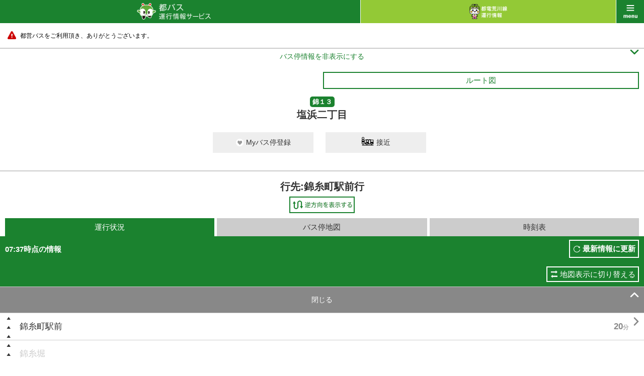

--- FILE ---
content_type: text/html;charset=UTF-8
request_url: https://tobus.jp/sp/blsys/stop/?stopid=594&ud=2&poleno=1&ln=ja&routecode=46
body_size: 11027
content:






<!DOCTYPE html>
<html lang="ja" xml:lang="ja">
<head>
<meta charset="UTF-8" >
<meta http-equiv="Content-Type" Content="text/html;charset=UTF-8">
<meta name="viewport" content="width=device-width, initial-scale=1.0, maximum-scale=1.0, user-scalable=0" >
<meta name="format-detection" content="telephone=no" >
<title>バス停運行状況 ｜都バス 運行情報サービス</title>
<meta name="description" content="" />
<meta name="keywords" content="" />
<link rel="stylesheet" href="/sp/resources/css/default.css?1727617979563" />
<link rel="stylesheet" href="/sp/resources/css/common.css?1727617979563"  />
<link rel="stylesheet" href="/sp/resources/css/style.css?1727617979563"  />
<link rel="stylesheet" href="/sp/resources/css/jquery.remodal.css?1727617979563"  />
<link rel="stylesheet" href="/sp/resources/common/css/commons.css?1727617979563"  />


<script type="text/javascript" src="/sp/blsys/js/commons.js?1727617979563?ln=ja" charset="utf-8"></script>
<script type="text/javascript" src="/sp/resources/js/jquery-1.11.1.min.js?1727617979563" charset="utf-8"></script>
<script type="text/javascript" src="/sp/resources/js/jquery-lineup.js?1727617979563" charset="utf-8"></script>
<script type="text/javascript" src="/sp/resources/js/default.js?1727617979563" charset="utf-8"></script>
<script type="text/javascript" src="/sp/resources/js/jquery.remodal.min.js?1727617979563" charset="utf-8"></script>
<script type="text/javascript" src="/sp/resources/common/js/commons.js?1727617979563" charset="utf-8"></script>
<script type="text/javascript" src="/sp/resources/common/js/storage.js?1727617979563" charset="utf-8"></script>
<script type="text/javascript" src="/sp/resources/common/js/cookie.js?1727617979563" charset="utf-8"></script>
<script type="text/javascript" src="/sp/resources/common/js/mybus.js?1727617979563" charset="utf-8"></script>
<script type="text/javascript" src="/sp/resources/common/js/myRoute.js?1727617979563" charset="utf-8"></script>
<script type="text/javascript" src="/sp/resources/common/js/geolocation.js?1727617979563" charset="utf-8"></script>
<script type="text/javascript" src="https://maps.google.com/maps/api/js?v=3&client=gme-neccorporation1&language=ja&region=jp&sensor=false&channel=customer?1727617979563" charset="utf-8"></script>
<script type="text/javascript" charset="utf-8" src="/sp/resources/common/js/following.js?1727617979563"></script>
<script type="text/javascript" charset="utf-8" src="/sp/resources/common/js/timetable.js?1727617979563"></script>
<script type="text/javascript" charset="utf-8" src="/sp/resources/common/js/wget.js?1727617979563"></script>
<script type="text/javascript" charset="utf-8" src="/sp/resources/common/js/geolocation.js?1727617979563"></script>
<script type="text/javascript" charset="utf-8" src="/sp/resources/common/js/TobusMaps.js?1727617979563"></script>
<script type="text/javascript" charset="utf-8" src="/sp/resources/common/js/route.js?1727617979563"></script>
<script type="text/javascript" charset="utf-8" src="/sp/resources/common/js/busstop.js?1727617979563"></script>


<script>
var TobusSpConstants = {
		MessageHelper: {
			"B07-01-009": "{0}時点の情報",
			"B07-01-022": "運行中止",
			"B07-01-035": "行先:{0}",
			"B07-01-049": "通過済み",
			"B07-01-050": "{0} 分待ち",
			"B07-01-051": "まもなく",
			"B17-01-003": "解除",
			"B17-01-012": "出発",
			"B17-01-013": "到着",
			"B17-01-014": "検索",
			"B17-01-015": "「{0}」 → 「{1}」のMyルートを解除しますか？",
			"B17-01-016": "全てのMyルートを解除しますか？",
			"B17-01-021": "データ保存に失敗しました。",
			"B17-01-022": "Myバス停/Myルートの取得に失敗しました。",
			"B17-01-023": "Myバス停/Myルートの登録に失敗しました。",
			"B17-01-024": "Myバス停/Myルートの解除に失敗しました。"
		},
		Config: {
			PredictMinute: 2.0
		},
		ServiceType: {
		  tobus: "tobus",
		  toden: "toden"
		}
	};
</script>
  </head>



<body id="bus" class="stop ___dummy">
    <div id="wrap">
        



<div id="header">
  <p id="title" class="link"><a href="/sp/blsys/top?ln=ja"><img src="/sp/resources/img/h_main_bus.png" alt="都バス 運行情報サービス" width="147"></a></p>
  <p id="another" class="link"><a href="/sp/tlsys/top?ln=ja"><img src="/sp/resources/img/h_main_train_02.png" alt="都電 運行情報サービス" width="75"></a></p>
  <p id="menu" class="link" data-onmodalopen="menuInit"><a href="javascript:void(0);">menu</a></p>
</div>
        


<div id="menu_list">
        <ul class="main">
	        <li class="bus"><a href="/sp/blsys/top?ln=ja">都バストップ</a></li>
			<li class="train"><a href="/sp/tlsys/top?ln=ja">都電トップ</a></li>
            <li class="main01"><a href="/sp/blsys/top/stop?ln=ja">バス停を探す</a></li>
            <li class="main02"><a href="/sp/blsys/top/move?ln=ja">運行状況を調べる</a></li>
            <li class="main06"><a href="/sp/blsys/mybus/edit?trn=top_move&ln=ja">Myバス停/ルート</a></li>
            <li class="main07"><a href="/sp/blsys/route?trn=top_move&ln=ja">系統から探す</a></li>
            <li class="main03"><a href="/sp/blsys/navi?ln=ja">都営交通ルート検索</a></li>
            <li class="main04"><a href="/sp/blsys/top/time?ln=ja">時刻表を見る</a></li>
            <li class="main05">
            <a href="javascript:void(0);" class="language"><img src="/sp/resources/img/h_language_l.png" width="150" alt="Language"><span class="font">&#59236;</span><span class="font" style="display:none">&#59239;</span></a>
            <ul>
			
                
            
                
                    <li><a href="?ln=en&poleno=1&stopid=594&routecode=46&ud=2">English<span class="font">&#59238;</span></a></li>
                
            
            </ul>
            </li>
        </ul>
        <ul class="sub clearfix">
            <li class="sub01"><a href="http://tobus.jp/blsys/navi?LCD=&VCD=ctop&ECD=txtrd&LCD=">音声読み上げ対応<span class="font">&#59238;</span></a></li>
            <li class="sub03"><a href="http://tobus.jp/blsys/navi?VCD=&ECD=srwrapbus&LCD=">車両検索/ラッピングバス検索<span class="font">&#59238;</span></a></li>
            <li class="sub04"><a href="/sp/blsys/usage?ln=ja">ご利用ガイド<span class="font">&#59238;</span></a></li>
            <li class="sub05"><a href="/sp/blsys/gallery?ln=ja">ギャラリー<span class="font">&#59238;</span></a></li>
            
            	<li class="sub06"><a href="/sp/blsys/questionnaire?ln=ja">アンケート</a></li>
            
            <li class="sub07"><a href="https://www.kotsu.metro.tokyo.jp/enq/index.html" target="_blank">お問合せ</a></li>
            <li class="sub08"><a href="/sp/blsys/disclaimer?ln=ja">免責事項</a></li>
            
                <li class="sub09"><a href="/sp/blsys/privacy?ln=ja">個人情報保護方針</a></li>
            
            <li class="sub10"><a href="http://www.kotsu.metro.tokyo.jp/" target="_blank">東京都交通局</a></li>
        </ul>

</div>
        


<div id="contents">


    
        
    




	<div class="caution telop telop-animation telop-speed0"><p class="marquee"><a href="#"><span style="color: #000000;">都営バスをご利用頂き、ありがとうございます。</span></a></p></div>




    <hr class="nomergin">
    <div id="main">
    
    	
        
        
        
        
    







<p class="simple_header_toggle toggle_btn">
  <a id="simple_header_switch" data-switch>
    <span class="toggle_txt" style="display:none">バス停情報を表示する<span class="font">&#59239;</span></span>
    <span class="toggle_txt">バス停情報を非表示にする<span class="font">&#59236;</span></span>
   </a>
</p>
<div class="header_warp">
    <div class="mybus_disp" style="display:none;"><span>Myバス停</span></div>
    <div class="mybus_disp_empty_box"></div>
    <div class="box10">
        <ul class="sub_nav clearfix">
            
            
            <li style="visibility:hidden;">
                <span class="toggle_btn"><a href="#line_list" class="btn_gw">鉄道乗換え</a></span>
            </li>
            
            <li>
            <a
               class="show_popup btn_gw"
               data-remodal-target="modal"
               data-onopen="showMap"
               data-url="/sp/blsys/route/map"
               data-param="routeid=46&trn=top_stop">
                 ルート図
            </a>
            </li>
        </ul>
        <p class="tc"><strong class="icn_gr">錦１３</strong></p>
        <h1 class="title_bl_noborder">塩浜二丁目</h1>

           <div class="migration_message" style="display:none;"><span>「Myバス停/ルート」の保存方法が変更されましたので、Myバス停/ルート画面で登録情報の確認をお願いします。<br>確認は「<a href="{0}">こちら</a>」から</span></div>
           <div class="limit_message" style="display:none;"><span>Myバス停の登録は10件までとなります。</span></div>
           <div class="mybus_button" style="display:none;">
           <a href="#" id="mybusButton" data-mybus='{"code" : 594, "name_ja" : "塩浜二丁目" , "name_en" : "Shiohama-Nichōme (Shiohama 2)", "location" : {"lat" : 35.6615874 , "lng" : 139.8061306}}' >
               <span class="mybus">Myバス停登録</span>
               <span class="mybus_registered">Myバス停解除</span>
           </a>
            <a href="/sp/blsys/approaching?stopcode=594&ln=ja" class="">
                <span class="approaching_txt">接近</span>
            </a>
        </div>
    </div>
        <div class="title_bl_border"></div>

        
        <p class="mb5 fs20 tc" style="font-weight: bold;">行先:錦糸町駅前行</p>
        

        <table class="stop_table">
            <tr>
                <td></td>
                
                <td class="plr10 "><a href="?ud=1&poleno=2&ln=ja&stopid=594&routecode=46"><img src="/sp/resources/img/btn_change_l.png" width="130" alt="起終点入替"></a></td>
            </tr>
        </table>
</div>

<div id="simple_header">
  <a href="/sp/blsys/approaching?stopcode=594&ln=ja" class="">
      <span class="approaching_txt">接近</span>
  </a>
  <div class="title_bl_border"></div>
        
        <p class="mb5 fs20 tc" style="font-weight: bold;">行先:錦糸町駅前行</p>
        

        <table class="stop_table">
            <tr>
                <td></td>
                
                <td class="plr10 "><a href="?ud=1&poleno=2&ln=ja&stopid=594&routecode=46"><img src="/sp/resources/img/btn_change_l.png" width="130" alt="起終点入替"></a></td>
            </tr>
        </table>
</div>


<script type="text/javascript">
  var busLimit = 10;
  var url = "/sp/blsys/mybus/edit?ln=ja";
  var html = $('.migration_message').html();
  var str = html.replace("{0}",url);
  $('.migration_message').html(str);
</script>

    
		<div data-autostart="setFollowingList">
			<ul class="tab3 mlr10 clearfix">
				<li class="active"><a>運行状況</a></li>
				<li class=""><a href="/sp/blsys/stop/map?stopid=594&ud=2&poleno=1&ln=ja&routecode=46">バス停地図</a></li>
				<li class=""><a href="/sp/blsys/stop/time?stopid=594&ud=2&poleno=1&ln=ja&routecode=46">時刻表</a></li>
			</ul>
			<div class="tab_comment">
				<p>07:37時点の情報</p>
				<p class="btn"><a href="javascript:void(0);" onclick="location.reload()">最新情報に更新</a></p>
			</div>
			<div class="traffic_show_type_switch">
				<a href="/sp/blsys/stop/trafficMap?stopid=594&ud=2&poleno=1&ln=ja&routecode=46">地図表示に切り替える</a>
			</div>
            
            
			<p class="link_gr toggle_btn">
				<a id="follow_stop_list" data-switch>
					<span class="toggle_txt">ここから先を見る<span class="font">&#59236;</span></span>
					<span class="toggle_txt" style="display:none">閉じる<span class="font">&#59239;</span></span>
				</a>
			</p>
            
			<div id="pass_root" data-pass_root style="display:none;">
				<p class="toggle_btn more_btn mt10" id="more_root" data-more_root><a id="moveview" data-moreview>もっと見る<span class="font">&#59236;</span></a></p>
                <ul id="more_view" class="operation_situation_list bdrn" data-more_view></ul>
                
                 
                 <div id="seed_1" data-following="1" style="display:none;">
                    <ul>
                        
                        
                            <li>
                                <a href="?stopid=442&ud=2&poleno=0&ln=ja&routecode=46" class="left_justify">錦糸町駅前</a>
                                <a href="?stopid=442&ud=2&poleno=0&ln=ja&routecode=46" class="right_justify"><strong class="time">20<sub>分</sub></strong><span class="font">&#59238;</span></a>
                            </li>
                        
                        
                        
                        
                            
                   </ul>
                </div>
                
                 
                 <div id="seed_2" data-following="2" style="display:none;">
                    <ul>
                        
                        
                        
                        
                        	<li><a href="javascript:void(0);" class="disabled">錦糸堀<span class="font"></span></a></li>
                        
                        
                            
                   </ul>
                </div>
                
                 
                 <div id="seed_3" data-following="3" style="display:none;">
                    <ul>
                        
                        
                        
                        
                        	<li><a href="javascript:void(0);" class="disabled">毛利二丁目<span class="font"></span></a></li>
                        
                        
                            
                   </ul>
                </div>
                
                 
                 <div id="seed_4" data-following="4" style="display:none;">
                    <ul>
                        
                        
                        
                        
                        	<li><a href="javascript:void(0);" class="disabled">住吉駅前<span class="font"></span></a></li>
                        
                        
                            
                   </ul>
                </div>
                
                 
                 <div id="seed_5" data-following="5" style="display:none;">
                    <ul>
                        
                        
                            <li>
                                <a href="?stopid=494&ud=2&poleno=1&ln=ja&routecode=46" class="left_justify">江東橋</a>
                                <a href="?stopid=494&ud=2&poleno=1&ln=ja&routecode=46" class="right_justify"><strong class="time">19<sub>分</sub></strong><span class="font">&#59238;</span></a>
                            </li>
                        
                        
                        
                        
                            
                   </ul>
                </div>
                
                 
                 <div id="seed_6" data-following="6" style="display:none;">
                    <ul>
                        
                        
                            <li>
                                <a href="?stopid=495&ud=2&poleno=1&ln=ja&routecode=46" class="left_justify">江東橋一丁目</a>
                                <a href="?stopid=495&ud=2&poleno=1&ln=ja&routecode=46" class="right_justify"><strong class="time">17<sub>分</sub></strong><span class="font">&#59238;</span></a>
                            </li>
                        
                        
                        
                        
                            
                   </ul>
                </div>
                
                 
                 <div id="seed_7" data-following="7" style="display:none;">
                    <ul>
                        
                        
                            <li>
                                <a href="?stopid=2571&ud=2&poleno=1&ln=ja&routecode=46" class="left_justify">江東橋五丁目</a>
                                <a href="?stopid=2571&ud=2&poleno=1&ln=ja&routecode=46" class="right_justify"><strong class="time">15<sub>分</sub></strong><span class="font">&#59238;</span></a>
                            </li>
                        
                        
                        
                        
                            
                   </ul>
                </div>
                
                 
                 <div id="seed_8" data-following="8" style="display:none;">
                    <ul>
                        
                        
                            <li>
                                <a href="?stopid=789&ud=2&poleno=5&ln=ja&routecode=46" class="left_justify">住吉一丁目</a>
                                <a href="?stopid=789&ud=2&poleno=5&ln=ja&routecode=46" class="right_justify"><strong class="time">15<sub>分</sub></strong><span class="font">&#59238;</span></a>
                            </li>
                        
                        
                        
                        
                            
                            
                            
                                
                                
                                
                                
                                
                                
                                
                                
                                
                                
                                
                                
                                
                                
                                
                                
                                
                                
                            


















  
  
  
  
    
  
  
  
  
  

























<li class=" wrap grn fc"><a class="wrap_link left_justify" href="http://tobus.jp/blsys/navi?LCD=&VCD=cswrapbus&ECD=infowrapbus&slwrap=2303" target="_blank">&nbsp;</a>
<a href="javascript:return void(0);"
   class="show_popup left_justify"
   data-remodal-target="carmonitor"
   data-url="/sp/blsys/stop/bus"
   data-param="diapass=248291598&carcode=2303">
錦糸町駅前行
</a>
<a href="javascript:return void(0);"
   class="show_popup right_justify"
   data-remodal-target="carmonitor"
   data-url="/sp/blsys/stop/bus"
   data-param="diapass=248291598&carcode=2303">
 
</a>
</li>




                            
                            
                   </ul>
                </div>
                
                 
                 <div id="seed_9" data-following="9" style="display:none;">
                    <ul>
                        
                        
                            <li>
                                <a href="?stopid=577&ud=2&poleno=1&ln=ja&routecode=46" class="left_justify">猿江一丁目</a>
                                <a href="?stopid=577&ud=2&poleno=1&ln=ja&routecode=46" class="right_justify"><strong class="time">13<sub>分</sub></strong><span class="font">&#59238;</span></a>
                            </li>
                        
                        
                        
                        
                            
                   </ul>
                </div>
                
                 
                 <div id="seed_10" data-following="10" style="display:none;">
                    <ul>
                        
                        
                            <li>
                                <a href="?stopid=191&ud=2&poleno=2&ln=ja&routecode=46" class="left_justify">扇橋一丁目</a>
                                <a href="?stopid=191&ud=2&poleno=2&ln=ja&routecode=46" class="right_justify"><strong class="time">12<sub>分</sub></strong><span class="font">&#59238;</span></a>
                            </li>
                        
                        
                        
                        
                            
                   </ul>
                </div>
                
                 
                 <div id="seed_11" data-following="11" style="display:none;">
                    <ul>
                        
                        
                            <li>
                                <a href="?stopid=92&ud=2&poleno=2&ln=ja&routecode=46" class="left_justify">石島</a>
                                <a href="?stopid=92&ud=2&poleno=2&ln=ja&routecode=46" class="right_justify"><strong class="time">11<sub>分</sub></strong><span class="font">&#59238;</span></a>
                            </li>
                        
                        
                        
                        
                            
                   </ul>
                </div>
                
                 
                 <div id="seed_12" data-following="12" style="display:none;">
                    <ul>
                        
                        
                            <li>
                                <a href="?stopid=807&ud=2&poleno=1&ln=ja&routecode=46" class="left_justify">千石一丁目</a>
                                <a href="?stopid=807&ud=2&poleno=1&ln=ja&routecode=46" class="right_justify"><strong class="time">10<sub>分</sub></strong><span class="font">&#59238;</span></a>
                            </li>
                        
                        
                        
                        
                            
                            
                            
                                
                                
                                
                                
                                
                                
                                
                                
                                
                                
                                
                                
                                
                                
                                
                                
                                
                                
                            


















  
  
  
  
    
  
  
  
  
  

























<li class=" wrap grn fc"><a class="wrap_link left_justify" href="http://tobus.jp/blsys/navi?LCD=&VCD=cswrapbus&ECD=infowrapbus&slwrap=2478" target="_blank">&nbsp;</a>
<a href="javascript:return void(0);"
   class="show_popup left_justify"
   data-remodal-target="carmonitor"
   data-url="/sp/blsys/stop/bus"
   data-param="diapass=248324998&carcode=2478">
錦糸町駅前行
</a>
<a href="javascript:return void(0);"
   class="show_popup right_justify"
   data-remodal-target="carmonitor"
   data-url="/sp/blsys/stop/bus"
   data-param="diapass=248324998&carcode=2478">
 
</a>
</li>




                            
                            
                   </ul>
                </div>
                
                 
                 <div id="seed_13" data-following="13" style="display:none;">
                    <ul>
                        
                        
                            <li>
                                <a href="?stopid=993&ud=2&poleno=1&ln=ja&routecode=46" class="left_justify">東陽六丁目</a>
                                <a href="?stopid=993&ud=2&poleno=1&ln=ja&routecode=46" class="right_justify"><strong class="time">8<sub>分</sub></strong><span class="font">&#59238;</span></a>
                            </li>
                        
                        
                        
                        
                            
                   </ul>
                </div>
                
                 
                 <div id="seed_14" data-following="14" style="display:none;">
                    <ul>
                        
                        
                            <li>
                                <a href="?stopid=992&ud=2&poleno=2&ln=ja&routecode=46" class="left_justify">東陽五丁目</a>
                                <a href="?stopid=992&ud=2&poleno=2&ln=ja&routecode=46" class="right_justify"><strong class="time">7<sub>分</sub></strong><span class="font">&#59238;</span></a>
                            </li>
                        
                        
                        
                        
                            
                   </ul>
                </div>
                
                 
                 <div id="seed_15" data-following="15" style="display:none;">
                    <ul>
                        
                        
                            <li>
                                <a href="?stopid=991&ud=2&poleno=1&ln=ja&routecode=46" class="left_justify">東陽三丁目</a>
                                <a href="?stopid=991&ud=2&poleno=1&ln=ja&routecode=46" class="right_justify"><strong class="time">6<sub>分</sub></strong><span class="font">&#59238;</span></a>
                            </li>
                        
                        
                        
                        
                            
                   </ul>
                </div>
                
                 
                 <div id="seed_16" data-following="16" style="display:none;">
                    <ul>
                        
                        
                            <li>
                                <a href="?stopid=990&ud=2&poleno=1&ln=ja&routecode=46" class="left_justify">東陽一丁目</a>
                                <a href="?stopid=990&ud=2&poleno=1&ln=ja&routecode=46" class="right_justify"><strong class="time">5<sub>分</sub></strong><span class="font">&#59238;</span></a>
                            </li>
                        
                        
                        
                        
                            
                            
                            
                                
                                
                                
                                
                                
                                
                                
                                
                                
                                
                                
                                
                                
                                
                                
                                
                                
                                
                            


















  
  
    
  
  
  
  
  
  
  

























<li class=" wrap grn ns"><a class="wrap_link left_justify" href="http://tobus.jp/blsys/navi?LCD=&VCD=cswrapbus&ECD=infowrapbus&slwrap=2797" target="_blank">&nbsp;</a>
<a href="javascript:return void(0);"
   class="show_popup left_justify"
   data-remodal-target="carmonitor"
   data-url="/sp/blsys/stop/bus"
   data-param="diapass=248390995&carcode=2797">
錦糸町駅前行
</a>
<a href="javascript:return void(0);"
   class="show_popup right_justify"
   data-remodal-target="carmonitor"
   data-url="/sp/blsys/stop/bus"
   data-param="diapass=248390995&carcode=2797">
 
</a>
</li>




                            
                            
                   </ul>
                </div>
                
                 
                 <div id="seed_17" data-following="17" style="display:none;">
                    <ul>
                        
                        
                            <li>
                                <a href="?stopid=1363&ud=2&poleno=2&ln=ja&routecode=46" class="left_justify">深川第八中学校前</a>
                                <a href="?stopid=1363&ud=2&poleno=2&ln=ja&routecode=46" class="right_justify"><strong class="time">3<sub>分</sub></strong><span class="font">&#59238;</span></a>
                            </li>
                        
                        
                        
                        
                            
                   </ul>
                </div>
                
                 
                 <div id="seed_18" data-following="18" style="display:none;">
                    <ul>
                        
                        
                            <li>
                                <a href="?stopid=2003&ud=2&poleno=2&ln=ja&routecode=46" class="left_justify">塩浜東</a>
                                <a href="?stopid=2003&ud=2&poleno=2&ln=ja&routecode=46" class="right_justify"><strong class="time">2<sub>分</sub></strong><span class="font">&#59238;</span></a>
                            </li>
                        
                        
                        
                        
                            
                   </ul>
                </div>
                
			</div>
			<ul class="operation_situation_list">
				<!--選択中のバス停-->
                
                 
                        
                         <li class="selected"><a><span class="icn_selected_stop">&nbsp;</span>塩浜二丁目</a></li>
                        
                        
                            
                
                 
                        
                        
                                
                                        <li>
                                            <a href="?stopid=1224&ud=2&poleno=1&ln=ja&routecode=46" class="left_justify">八枝橋</a>
                                            <a href="?stopid=1224&ud=2&poleno=1&ln=ja&routecode=46" class="right_justify"><span class="font">&#59238;</span></a>
                                        </li>
                                
                                
                        
                            
                
                 
                        
                        
                                
                                        <li>
                                            <a href="?stopid=595&ud=2&poleno=2&ln=ja&routecode=46" class="left_justify">潮見一丁目</a>
                                            <a href="?stopid=595&ud=2&poleno=2&ln=ja&routecode=46" class="right_justify"><span class="font">&#59238;</span></a>
                                        </li>
                                
                                
                        
                            
                
                 
                        
                        
                                
                                        <li>
                                            <a href="?stopid=890&ud=2&poleno=2&ln=ja&routecode=46" class="left_justify">辰巳一丁目</a>
                                            <a href="?stopid=890&ud=2&poleno=2&ln=ja&routecode=46" class="right_justify"><span class="font">&#59238;</span></a>
                                        </li>
                                
                                
                        
                            
                
                 
                        
                        
                                
                                        <li>
                                            <a href="?stopid=887&ud=2&poleno=1&ln=ja&routecode=46" class="left_justify">辰巳団地</a>
                                            <a href="?stopid=887&ud=2&poleno=1&ln=ja&routecode=46" class="right_justify"><span class="font">&#59238;</span></a>
                                        </li>
                                
                                
                        
                            
                
                 
                        
                        
                                
                                        <li>
                                            <a href="?stopid=891&ud=2&poleno=2&ln=ja&routecode=46" class="left_justify">辰巳駅前</a>
                                            <a href="?stopid=891&ud=2&poleno=2&ln=ja&routecode=46" class="right_justify"><span class="font">&#59238;</span></a>
                                        </li>
                                
                                
                        
                            
                            
                            
                                
                                
                                
                                
                                
                                
                                
                                
                                
                                
                                
                                
                                
                                
                                
                                
                                
                                
                            


















  
  
    
  
  
  
  
  
  
  



















<li class=" grn ns">
<a href="javascript:return void(0);"
   class="show_popup left_justify"
   data-remodal-target="carmonitor"
   data-url="/sp/blsys/stop/bus"
   data-param="diapass=248200215&carcode=1821">
錦糸町駅前行
</a>
<a href="javascript:return void(0);"
   class="show_popup right_justify"
   data-remodal-target="carmonitor"
   data-url="/sp/blsys/stop/bus"
   data-param="diapass=248200215&carcode=1821">
 <strong class="time">7<sub>分待ち</sub></strong>
</a>
</li>




                            
                            
                
                 
                        
                        
                                
                                        <li>
                                            <a href="?stopid=2101&ud=2&poleno=1&ln=ja&routecode=46" class="left_justify">辰巳三丁目</a>
                                            <a href="?stopid=2101&ud=2&poleno=1&ln=ja&routecode=46" class="right_justify"><span class="font">&#59238;</span></a>
                                        </li>
                                
                                
                        
                            
                
                 
                        
                        
                                
                                        <li>
                                            <a href="?stopid=2102&ud=2&poleno=2&ln=ja&routecode=46" class="left_justify">東雲駅前</a>
                                            <a href="?stopid=2102&ud=2&poleno=2&ln=ja&routecode=46" class="right_justify"><span class="font">&#59238;</span></a>
                                        </li>
                                
                                
                        
                            
                            
                            
                                
                                
                                
                                
                                
                                
                                
                                
                                
                                
                                
                                
                                
                                
                                
                                
                                
                                
                            


















  
  
    
  
  
  
  
  
  
  



















<li class=" grn ns">
<a href="javascript:return void(0);"
   class="show_popup left_justify"
   data-remodal-target="carmonitor"
   data-url="/sp/blsys/stop/bus"
   data-param="diapass=248190151&carcode=1205">
錦糸町駅前行
</a>
<a href="javascript:return void(0);"
   class="show_popup right_justify"
   data-remodal-target="carmonitor"
   data-url="/sp/blsys/stop/bus"
   data-param="diapass=248190151&carcode=1205">
 <strong class="time">15<sub>分待ち</sub></strong>
</a>
</li>




                            
                            
                
                 
                        
                        
                                
                                        <li>
                                            <a href="?stopid=1362&ud=2&poleno=3&ln=ja&routecode=46" class="left_justify">深川車庫前</a>
                                            <a href="?stopid=1362&ud=2&poleno=3&ln=ja&routecode=46" class="right_justify"><span class="font">&#59238;</span></a>
                                        </li>
                                
                                
                        
                            
                
                 
                        
                        
                                
                                        <li>
                                            <a href="?stopid=168&ud=2&poleno=1&ln=ja&routecode=46" class="left_justify">枝川二丁目</a>
                                            <a href="?stopid=168&ud=2&poleno=1&ln=ja&routecode=46" class="right_justify"><span class="font">&#59238;</span></a>
                                        </li>
                                
                                
                        
                            
                            
                            
                                
                                
                                
                                
                                
                                
                                
                                
                                
                                
                                
                                
                                
                                
                                
                                
                                
                                
                            


















  
  
    
  
  
  
  
  
  
  



















<li class=" grn ns">
<a href="javascript:return void(0);"
   class="show_popup left_justify"
   data-remodal-target="carmonitor"
   data-url="/sp/blsys/stop/bus"
   data-param="diapass=248189753&carcode=1204">
錦糸町駅前行
</a>
<a href="javascript:return void(0);"
   class="show_popup right_justify"
   data-remodal-target="carmonitor"
   data-url="/sp/blsys/stop/bus"
   data-param="diapass=248189753&carcode=1204">
 <strong class="time">3<sub>分待ち</sub></strong>
</a>
</li>




                            
                            
                
                 
                        
                        
                                
                                        <li>
                                            <a href="?stopid=167&ud=2&poleno=2&ln=ja&routecode=46" class="left_justify">枝川一丁目</a>
                                            <a href="?stopid=167&ud=2&poleno=2&ln=ja&routecode=46" class="right_justify"><span class="font">&#59238;</span></a>
                                        </li>
                                
                                
                        
                            
                
                 
                        
                        
                                
                                        <li>
                                            <a href="?stopid=166&ud=2&poleno=2&ln=ja&routecode=46" class="left_justify">枝川</a>
                                            <a href="?stopid=166&ud=2&poleno=2&ln=ja&routecode=46" class="right_justify"><span class="font">&#59238;</span></a>
                                        </li>
                                
                                
                        
                            
                
                 
                        
                        
                                
                                        <li>
                                            <a href="?stopid=1021&ud=2&poleno=1&ln=ja&routecode=46" class="left_justify">豊洲四丁目</a>
                                            <a href="?stopid=1021&ud=2&poleno=1&ln=ja&routecode=46" class="right_justify"><span class="font">&#59238;</span></a>
                                        </li>
                                
                                
                        
                            
                
                 
                        
                        
                                
                                        <li>
                                            <a href="?stopid=1025&ud=2&poleno=7&ln=ja&routecode=46" class="left_justify">豊洲駅前</a>
                                            <a href="?stopid=1025&ud=2&poleno=7&ln=ja&routecode=46" class="right_justify"><span class="font">&#59238;</span></a>
                                        </li>
                                
                                
                        
                            
                
                 
                        
                        
                                
                                        <li>
                                            <a href="?stopid=1024&ud=2&poleno=2&ln=ja&routecode=46" class="left_justify">豊洲二丁目</a>
                                            <a href="?stopid=1024&ud=2&poleno=2&ln=ja&routecode=46" class="right_justify"><span class="font">&#59238;</span></a>
                                        </li>
                                
                                
                        
                            
                
                 
                        
                        
                                
                                        <li>
                                            <a href="?stopid=1026&ud=2&poleno=2&ln=ja&routecode=46" class="left_justify">ＩＨＩ前</a>
                                            <a href="?stopid=1026&ud=2&poleno=2&ln=ja&routecode=46" class="right_justify"><span class="font">&#59238;</span></a>
                                        </li>
                                
                                
                        
                            
                
                 
                        
                        
                                
                                        <li>
                                            <a href="?stopid=2288&ud=2&poleno=1&ln=ja&routecode=46" class="left_justify">春海橋</a>
                                            <a href="?stopid=2288&ud=2&poleno=1&ln=ja&routecode=46" class="right_justify"><span class="font">&#59238;</span></a>
                                        </li>
                                
                                
                        
                            
                
                 
                        
                        
                                
                                        <li>
                                            <a href="?stopid=1252&ud=2&poleno=3&ln=ja&routecode=46" class="left_justify">晴海一丁目</a>
                                            <a href="?stopid=1252&ud=2&poleno=3&ln=ja&routecode=46" class="right_justify"><span class="font">&#59238;</span></a>
                                        </li>
                                
                                
                        
                            
                
                 
                        
                        
                                
                                        <li>
                                            <a href="?stopid=1248&ud=2&poleno=2&ln=ja&routecode=46" class="left_justify">晴海区民館前</a>
                                            <a href="?stopid=1248&ud=2&poleno=2&ln=ja&routecode=46" class="right_justify"><span class="font">&#59238;</span></a>
                                        </li>
                                
                                
                        
                            
                
                 
                        
                        
                                
                                        <li>
                                            <a href="?stopid=1253&ud=2&poleno=1&ln=ja&routecode=46" class="left_justify">晴海三丁目</a>
                                            <a href="?stopid=1253&ud=2&poleno=1&ln=ja&routecode=46" class="right_justify"><span class="font">&#59238;</span></a>
                                        </li>
                                
                                
                        
                            
                
                 
                        
                        
                                
                                        <li>
                                            <a href="?stopid=1251&ud=2&poleno=1&ln=ja&routecode=46" class="left_justify">ホテルマリナーズコート東京前</a>
                                            <a href="?stopid=1251&ud=2&poleno=1&ln=ja&routecode=46" class="right_justify"><span class="font">&#59238;</span></a>
                                        </li>
                                
                                
                        
                            
                
                 
                        
                        
                                
                                        <li>
                                            <a href="?stopid=1250&ud=2&poleno=1&ln=ja&routecode=46" class="left_justify">はるみらい前</a>
                                            <a href="?stopid=1250&ud=2&poleno=1&ln=ja&routecode=46" class="right_justify"><span class="font">&#59238;</span></a>
                                        </li>
                                
                                
                        
                            
                
                 
                        
                        
                                
                                        <li>
                                            <a href="?stopid=2629&ud=2&poleno=1&ln=ja&routecode=46" class="left_justify">晴海ふ頭公園南</a>
                                            <a href="?stopid=2629&ud=2&poleno=1&ln=ja&routecode=46" class="right_justify"><span class="font">&#59238;</span></a>
                                        </li>
                                
                                
                        
                            
                
                 
                        
                        
                                
                                        <li>
                                            <a href="?stopid=1249&ud=2&poleno=3&ln=ja&routecode=46" class="left_justify">晴海埠頭</a>
                                            <a href="?stopid=1249&ud=2&poleno=3&ln=ja&routecode=46" class="right_justify"><span class="font">&#59238;</span></a>
                                        </li>
                                
                                
                        
                            
                
			</ul>

			<ul class="m15 fs12 indent">
				<li>・更新時刻時点での車両の走行位置と所要時分を表示しています。</li><li>・「最新情報に更新」ボタンをクリックすると、最新の情報に更新しますが、車両が終点に到着していた場合は、その旨を伝えるメッセージを表示します。</li>
			</ul>

			<ul class="icn_info clearfix">
				<li class="icn01"><img src="/sp/resources/img/icn_bus_gr_ns.png" alt="" width="20">ノンステップバス</li>
				<li class="icn02"><img src="/sp/resources/img/icn_bus_or_ns.png" alt="" width="20">別系統のバス</li>
				<li class="icn05"><img src="/sp/resources/img/icn_bus_gr_fc.png" alt="" width="20">燃料電池バス</li>
				<li class="icn06"><img src="/sp/resources/img/icn_bus_gr_ff.png" alt="" width="20">フルフラットバス</li>
				<li class="icn04"><span class="icn_selected_stop">&nbsp;</span>選択中のバス停</li>
				<li class="icn03"><img src="/sp/resources/img/icn_bus_gr_wrap_ns.png" alt="" width="20">
								<img src="/sp/resources/img/icn_bus_gr_wrap_fc.png" alt="" width="20" style="left:23px">
								<img src="/sp/resources/img/icn_bus_gr_wrap_ff.png" alt="" width="20" style="left:45px">
								<span style="position:absolute;left:70px">ラッピングバス情報あり</span></li>
			</ul>
		</div>
    
        
    



<div id="other_line">
    <p class="toggle_btn link_grn">
        <a href="#other_line_list"
        data-appendparam="" 
        data-url="" 
        data-onclick="true" 
        data-dirtype="/sp/blsys/stop/direction"
        data-otherroute="/sp/blsys/pole/busstoplist?ln=ja" 
        data-position="35.6615874,139.8061306" 
        data-param="stopid=594&ln=ja" 
        data-target="result"> 
            <span class="toggle_txt">このバス停の他の系統を見る<span class="font">&#59236;</span></span>
            <span class="toggle_txt" style="display:none">閉じる<span class="font">&#59239;</span></span>
        </a>
    </p>
    <div data-id="result" id="other_line_list" class="inner" style="display:none;"  data-error="データ取得失敗です。"> 
        <p>塩浜二丁目</p>
        <div data-result></div> 
        <div data-template style="display:none;"> 
            <dl data-name="pole">
                <dt data-name="polename"><span data-name="distance"><sub>m</sub></span></dt>
                <dd>
                    <ul data-name="list">
                        <li data-name="poleLink"><a href="#" data-name="link"><span  data-name="name">{0}行</span><span class="font">&#59238;</span></a></li>
                        <li data-name="destLink" class="info"><a href="#" data-name="link"><span class="approach">方面接近情報</span><span data-name="name">{0}方面</span><span class="font">&#59238;</span></a></li>
                    </ul>
                </dd>
            </dl>
        </div>
    </div>
</div>

<hr>

        <!-- /#comment -->
	</div><!-- /#main -->
</div>
<script>
var routePageModel = {transition : ""};
</script>
        



<div id="footer">
    <ul id="bottom_nav">
        <li><a href="http://tobus.jp/blsys/navi?VCD=&ECD=srwrapbus&LCD=">車両検索/ラッピングバス検索<span class="font">&#59238;</span></a></li>
        <li><a href="/sp/blsys/usage?ln=ja">ご利用ガイド<span class="font">&#59238;</span></a></li>
        <li><a href="/sp/blsys/gallery?ln=ja">ギャラリー<span class="font">&#59238;</span></a></li>
    </ul>
    <p id="pc"><a href="http://tobus.jp/blsys/navi?LCD="><span>PC版を見る</span></a></p>
    <ul class="links">
        
            <li><a href="/sp/blsys/questionnaire?ln=ja">アンケート</a>｜</li>
            <li><a href="https://www.kotsu.metro.tokyo.jp/enq/index.html">お問い合わせ</a></li>
            <li><a href="/sp/blsys/disclaimer?ln=ja">免責事項</a>｜</li>
            <li><a href="/sp/blsys/privacy?ln=ja">個人情報保護方針</a></li>
            <li><a href="http://www.kotsu.metro.tokyo.jp/">東京都交通局HP</a></li>
        
        
    </ul>
    <p id="copy"><img src="/sp/resources/img/logo_koutukyoku.png" width="98" alt="東京都交通局">Copyright© 2015 Bureau of Transportation. <br>Tokyo Metropolitan Government. <br>All Rights Reserved.</p>
</div>
<div style="display:none;" id="C00-00-017" >位置情報の取得に失敗しました。</div>
<div style="display:none;" id="C00-00-008" >データ取得失敗です。</div>
<div style="display:none;" id="C00-00-001" >お使いのブラウザはGPSに対応していません。</div>
<div style="display:none;" id="C00-00-002" >位置情報の取得に失敗しました。</div>
<div class="remodal" data-remodal-id="modal" data-remodal-options="hashTracking: false"></div>
<div class="remodal" data-remodal-id="carmonitor" data-remodal-options="hashTracking: false"></div>
    </div>
<div id="loading" style="display: none;"><img src="/sp/resources/img/img_loading_bus.png" alt="" width="64"></div>

<p id="pagetop"><a href="javascript:void(0);"><img src="/sp/resources/img/icn_pagetop.png" alt="トップへ戻る" width="60"></a></p>
</body>




<script type="text/javascript">
<!--
var TRAMINFOS = [{"carcode":"8502","lat":35.7384722,"lng":139.7846527},{"carcode":"8503","lat":35.7429861,"lng":139.7808333},{"carcode":"8504","lat":35.751059,"lng":139.7483854},{"carcode":"8505","lat":35.7426388,"lng":139.7817013},{"carcode":"8801","lat":35.7510416,"lng":139.7473437},{"carcode":"8803","lat":35.7526388,"lng":139.7383159},{"carcode":"8804","lat":35.7447569,"lng":139.733177},{"carcode":"8805","lat":35.7292187,"lng":139.7253472},{"carcode":"8808","lat":35.7506597,"lng":139.7622916},{"carcode":"8809","lat":35.7322916,"lng":139.7911979},{"carcode":"8810","lat":35.750434,"lng":139.7636458},{"carcode":"9001","lat":35.7212673,"lng":139.7155902},{"carcode":"9002","lat":35.7508159,"lng":139.7405729},{"carcode":"8901","lat":35.7487673,"lng":139.7703819},{"carcode":"8902","lat":35.7259895,"lng":139.7219444},{"carcode":"8903","lat":35.7316069,"lng":139.7293055},{"carcode":"7701","lat":35.7358333,"lng":139.7275868},{"carcode":"8905","lat":35.7437326,"lng":139.7769097},{"carcode":"8906","lat":35.7119911,"lng":139.7184982},{"carcode":"7702","lat":35.7147916,"lng":139.7118229},{"carcode":"8907","lat":35.7509027,"lng":139.7526736},{"carcode":"8908","lat":35.7173263,"lng":139.7129861},{"carcode":"7703","lat":35.7508951,"lng":139.7530425},{"carcode":"7704","lat":35.7483159,"lng":139.7709201},{"carcode":"7705","lat":35.7413888,"lng":139.7306944},{"carcode":"7707","lat":35.7502604,"lng":139.7374479},{"carcode":"7708","lat":35.7526562,"lng":139.7383854},{"carcode":"8904","lat":35.7336805,"lng":139.7888888}];
CONFIG.MAP.position = new google.maps.LatLng(35.681382 , 139.766084);
CONFIG.MAP.zoom =  13;
CONFIG.MAP.mapTypeId = google.maps.MapTypeId.ROADMAP;
CONFIG.MAP.dom = document.getElementById("map_canvas");
CONFIG.MAP.zoomBorder = 15;
CONFIG.MAP.lineColor = "#FF0000";
CONFIG.MAP.lineWeight= 2;
CONFIG.MAP.trainZoomLevel = { min : 15 , max : 16};
CONFIG.MAP.IMAGE = {
	TramImagePath : "/sp/resources/img/tram/",
	AllowImagePath :"/sp/resources/img/gmap/arrow/",
	MarkerNormalImage:"/sp/resources/img/gmap/busstop.png",
	ShadowNormalImage:"/sp/resources/img/gmap/busstop_shadow.png",
	MarkerSelectedImage:"/sp/resources/img/gmap/busstopll.png",
	ShadowSelectedImage:"/sp/resources/img/gmap/busstopll_shadow.png",
	MapBusMarkerImageGreenNS:"/sp/resources/img/gmap/busmarker/gr_ns.png",
	MapBusMarkerImageGreenFC:"/sp/resources/img/gmap/busmarker/gr_fc.png",
	MapBusMarkerImageGreenFF:"/sp/resources/img/gmap/busmarker/gr_ff.png",
	MapBusMarkerImageGreenWrapNS:"/sp/resources/img/gmap/busmarker/gr_wrap_ns.png",
	MapBusMarkerImageGreenWrapFC:"/sp/resources/img/gmap/busmarker/gr_wrap_fc.png",
	MapBusMarkerImageGreenWrapFF:"/sp/resources/img/gmap/busmarker/gr_wrap_ff.png",
	MapBusMarkerImageOrangeNS:"/sp/resources/img/gmap/busmarker/or_ns.png",
	MapBusMarkerImageOrangeFC:"/sp/resources/img/gmap/busmarker/or_fc.png",
	MapBusMarkerImageOrangeFF:"/sp/resources/img/gmap/busmarker/or_ff.png",
	MapBusMarkerImageOrangeWrapNS:"/sp/resources/img/gmap/busmarker/or_wrap_ns.png",
	MapBusMarkerImageOrangeWrapFC:"/sp/resources/img/gmap/busmarker/or_wrap_fc.png",
	MapBusMarkerImageOrangeWrapFF:"/sp/resources/img/gmap/busmarker/or_wrap_ff.png",
	MapBusMarkerImageGreenNSCancel:"/sp/resources/img/gmap/busmarker/gr_ns_cancel.png",
	MapBusMarkerImageGreenFCCancel:"/sp/resources/img/gmap/busmarker/gr_fc_cancel.png",
	MapBusMarkerImageGreenFFCancel:"/sp/resources/img/gmap/busmarker/gr_ff_cancel.png",
	MapBusMarkerImageGreenWrapNSCancel:"/sp/resources/img/gmap/busmarker/gr_wrap_ns_cancel.png",
	MapBusMarkerImageGreenWrapFCCancel:"/sp/resources/img/gmap/busmarker/gr_wrap_fc_cancel.png",
	MapBusMarkerImageGreenWrapFFCancel:"/sp/resources/img/gmap/busmarker/gr_wrap_ff_cancel.png",
	MapBusMarkerImageOrangeNSCancel:"/sp/resources/img/gmap/busmarker/or_ns_cancel.png",
	MapBusMarkerImageOrangeFCCancel:"/sp/resources/img/gmap/busmarker/or_fc_cancel.png",
	MapBusMarkerImageOrangeFFCancel:"/sp/resources/img/gmap/busmarker/or_ff_cancel.png",
	MapBusMarkerImageOrangeWrapNSCancel:"/sp/resources/img/gmap/busmarker/or_wrap_ns_cancel.png",
	MapBusMarkerImageOrangeWrapFCCancel:"/sp/resources/img/gmap/busmarker/or_wrap_fc_cancel.png",
	MapBusMarkerImageOrangeWrapFFCancel:"/sp/resources/img/gmap/busmarker/or_wrap_ff_cancel.png",
};
CONFIG.MAP.TramTrackColor = "#00CC00";
CONFIG.MAP.TramStrokeOpacity = 0.5;
CONFIG.MAP.TramStrokeWeight = 4.0;
CONFIG.MAP.TramSelectZoomLevel = 15;

var _onload = window.onload;
window.onload = function(){
	$.fx.speeds._default = DEFINE.SPEED.DEFAULT;
	$.fx.speeds.scroll = DEFINE.SPEED.SCROLL;
	$.fx.speeds.slide = DEFINE.SPEED.SLIDE;
	if(typeof _onload === 'function'){
		_onload();
	}
}

//-->
</script>

</html>